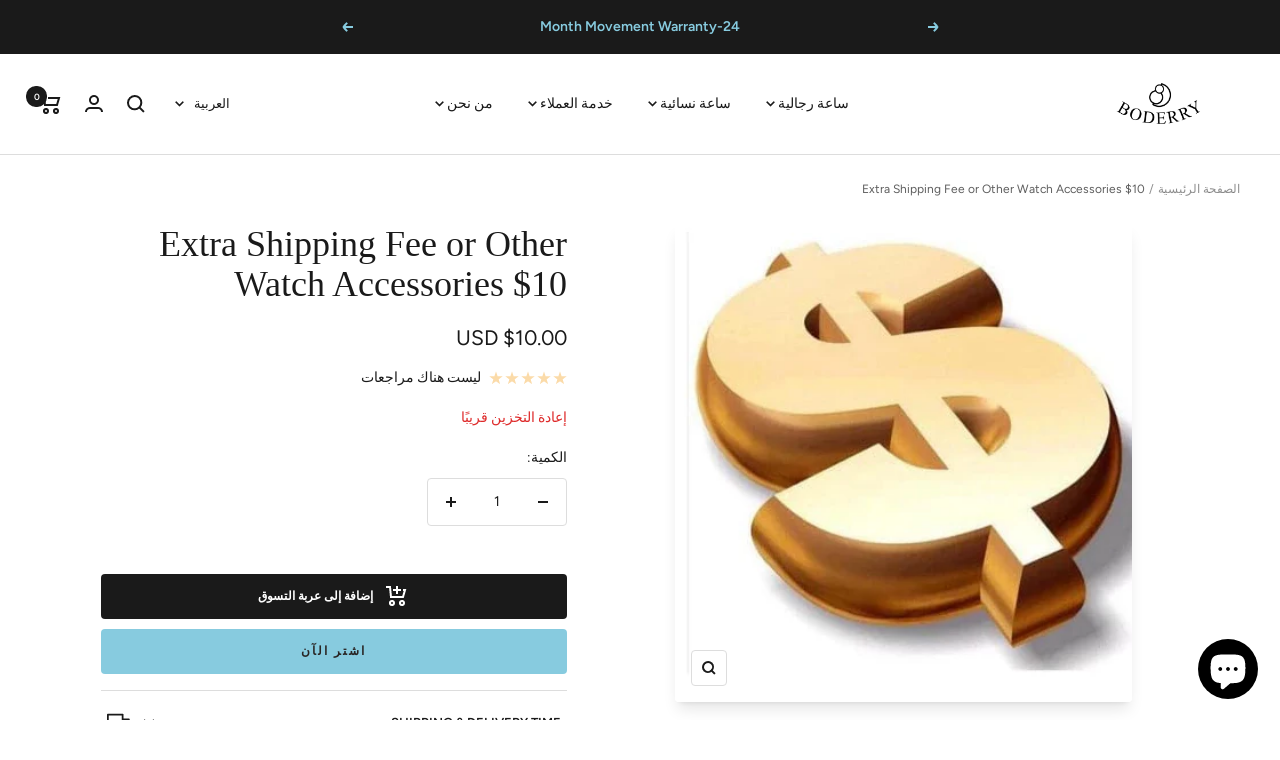

--- FILE ---
content_type: text/javascript; charset=utf-8
request_url: https://www.boderry.com/ar-gb/products/extra-fee-10.js
body_size: 277
content:
{"id":7975350010095,"title":"Extra Shipping Fee or Other Watch Accessories $10","handle":"extra-fee-10","description":"","published_at":"2023-01-11T02:28:37-06:00","created_at":"2023-01-11T02:28:37-06:00","vendor":"Boderry","type":"","tags":[],"price":1000,"price_min":1000,"price_max":1000,"available":true,"price_varies":false,"compare_at_price":null,"compare_at_price_min":0,"compare_at_price_max":0,"compare_at_price_varies":false,"variants":[{"id":43713128104175,"title":"Default Title","option1":"Default Title","option2":null,"option3":null,"sku":"","requires_shipping":true,"taxable":false,"featured_image":null,"available":true,"name":"Extra Shipping Fee or Other Watch Accessories $10","public_title":null,"options":["Default Title"],"price":1000,"weight":0,"compare_at_price":null,"inventory_management":"shopify","barcode":"","requires_selling_plan":false,"selling_plan_allocations":[]}],"images":["\/\/cdn.shopify.com\/s\/files\/1\/0299\/6954\/7399\/products\/Extra-Shipping-Fee-or-Other-Watch-Accessories_jpg_Q90_jpg_0bb342e8-fc7e-4626-9328-bd9a5e574d8d.webp?v=1676293293"],"featured_image":"\/\/cdn.shopify.com\/s\/files\/1\/0299\/6954\/7399\/products\/Extra-Shipping-Fee-or-Other-Watch-Accessories_jpg_Q90_jpg_0bb342e8-fc7e-4626-9328-bd9a5e574d8d.webp?v=1676293293","options":[{"name":"Title","position":1,"values":["Default Title"]}],"url":"\/ar-gb\/products\/extra-fee-10","media":[{"alt":null,"id":31825995530479,"position":1,"preview_image":{"aspect_ratio":0.956,"height":478,"width":457,"src":"https:\/\/cdn.shopify.com\/s\/files\/1\/0299\/6954\/7399\/products\/Extra-Shipping-Fee-or-Other-Watch-Accessories_jpg_Q90_jpg_0bb342e8-fc7e-4626-9328-bd9a5e574d8d.webp?v=1676293293"},"aspect_ratio":0.956,"height":478,"media_type":"image","src":"https:\/\/cdn.shopify.com\/s\/files\/1\/0299\/6954\/7399\/products\/Extra-Shipping-Fee-or-Other-Watch-Accessories_jpg_Q90_jpg_0bb342e8-fc7e-4626-9328-bd9a5e574d8d.webp?v=1676293293","width":457}],"requires_selling_plan":false,"selling_plan_groups":[]}

--- FILE ---
content_type: application/javascript
request_url: https://cdn.hyperspeed.me/script/www.boderry.com/cdn/shop/t/88/assets/custom.js?v=46975491122471030211717394969
body_size: 532
content:
function initPaypalCheckoutBtn({btnClass:t,totalPrice:e}){let n=window.themeVariables.settings.pageType;("cart"===n||"product"===n)&&paypal&&t&&e&&paypal.Buttons({style:{height:52},createOrder:(t,n)=>n.order.create({purchase_units:[{amount:{value:e}}]})}).render(t)}let ProductBundles=class extends HTMLElement{constructor(){super(),this.formId=this.getAttribute("form-id")}connectedCallback(){let t=this.querySelectorAll(".product-form__bundle--item");t&&t.length&&t.forEach(e=>{e.addEventListener("click",e=>{e.stopPropagation(),t.forEach(t=>t.removeAttribute("active")),this._handleAddToCart(e)})})}async _handleAddToCart(t){t.target.setAttribute("active","");let e=t.target.dataset.quantity,n=document.querySelector(`.product-form .quantity-selector__input[form="${this.formId}"]`);e&&n&&(n.quantity=e)}};window.customElements.define("product-bundles",ProductBundles),document.addEventListener("variant:changed",async function(t){let e=t.detail.variant,n=t.target.getAttribute("id"),r=n?document.querySelector(`.product-form__bundle[form-id="${n}"]`):null;if(!e||!r)return;if(!e.available){r.setAttribute("hidden","");return}r.removeAttribute("hidden");let a=window.location.href,i=new URLSearchParams(a);i.set("variant",e.id),a.search=i.toString();let d=await fetch(a.toString()),o=document.createElement("div");o.innerHTML=await d.text(),r.outerHTML=o.querySelector(`.product-form__bundle[form-id="${n}"]`).outerHTML}),document.addEventListener("variant:changed",async function(t){let e=t.detail.variant,n=t.target.getAttribute("id"),r=n?document.querySelector(`.paypal-button-container[form-id="${n}"]`):null;if(!(!e||!r)){if(!e.available){r.setAttribute("hidden","");return}r.removeAttribute("hidden"),r.innerHTML="",initPaypalCheckoutBtn({btnClass:`.paypal-button-container[form-id="${n}"]`,totalPrice:e.price/100})}}),document.addEventListener("cart:show-and-fetch",async function(t){let e=await (await fetch(`${window.themeVariables.routes.cartUrl}.js`)).json();document.documentElement.dispatchEvent(new CustomEvent("cart:updated",{bubbles:!0,detail:{cart:e}})),e.sections=t.detail.sections,document.documentElement.dispatchEvent(new CustomEvent("cart:refresh",{bubbles:!0,detail:{cart:e,openMiniCart:"drawer"===window.themeVariables.settings.cartType&&null===t.detail.drawerEl}}))});